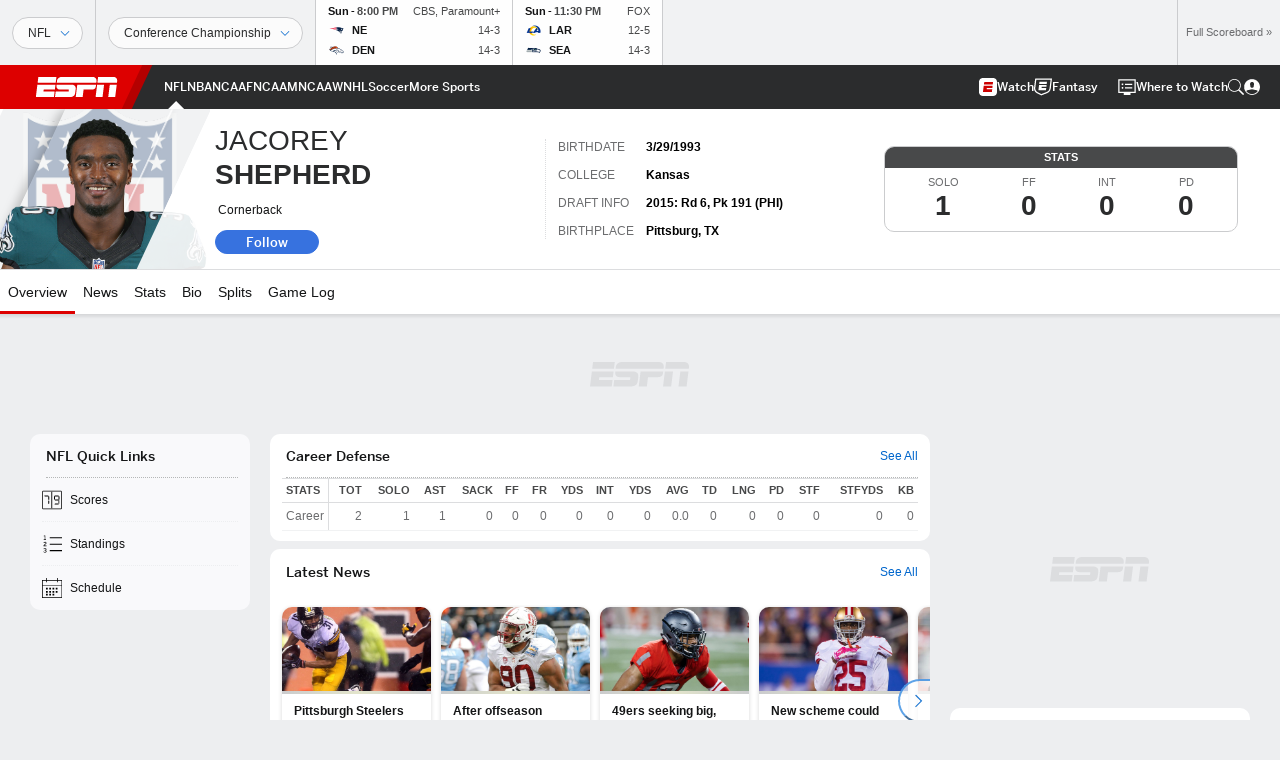

--- FILE ---
content_type: text/html; charset=utf-8
request_url: https://www.google.com/recaptcha/enterprise/anchor?ar=1&k=6LciB_gZAAAAAA_mwJ4G0XZ0BXWvLTt67V7YizXx&co=aHR0cHM6Ly9jZG4ucmVnaXN0ZXJkaXNuZXkuZ28uY29tOjQ0Mw..&hl=en&v=PoyoqOPhxBO7pBk68S4YbpHZ&size=invisible&anchor-ms=20000&execute-ms=30000&cb=kq1wyrelrrwr
body_size: 48888
content:
<!DOCTYPE HTML><html dir="ltr" lang="en"><head><meta http-equiv="Content-Type" content="text/html; charset=UTF-8">
<meta http-equiv="X-UA-Compatible" content="IE=edge">
<title>reCAPTCHA</title>
<style type="text/css">
/* cyrillic-ext */
@font-face {
  font-family: 'Roboto';
  font-style: normal;
  font-weight: 400;
  font-stretch: 100%;
  src: url(//fonts.gstatic.com/s/roboto/v48/KFO7CnqEu92Fr1ME7kSn66aGLdTylUAMa3GUBHMdazTgWw.woff2) format('woff2');
  unicode-range: U+0460-052F, U+1C80-1C8A, U+20B4, U+2DE0-2DFF, U+A640-A69F, U+FE2E-FE2F;
}
/* cyrillic */
@font-face {
  font-family: 'Roboto';
  font-style: normal;
  font-weight: 400;
  font-stretch: 100%;
  src: url(//fonts.gstatic.com/s/roboto/v48/KFO7CnqEu92Fr1ME7kSn66aGLdTylUAMa3iUBHMdazTgWw.woff2) format('woff2');
  unicode-range: U+0301, U+0400-045F, U+0490-0491, U+04B0-04B1, U+2116;
}
/* greek-ext */
@font-face {
  font-family: 'Roboto';
  font-style: normal;
  font-weight: 400;
  font-stretch: 100%;
  src: url(//fonts.gstatic.com/s/roboto/v48/KFO7CnqEu92Fr1ME7kSn66aGLdTylUAMa3CUBHMdazTgWw.woff2) format('woff2');
  unicode-range: U+1F00-1FFF;
}
/* greek */
@font-face {
  font-family: 'Roboto';
  font-style: normal;
  font-weight: 400;
  font-stretch: 100%;
  src: url(//fonts.gstatic.com/s/roboto/v48/KFO7CnqEu92Fr1ME7kSn66aGLdTylUAMa3-UBHMdazTgWw.woff2) format('woff2');
  unicode-range: U+0370-0377, U+037A-037F, U+0384-038A, U+038C, U+038E-03A1, U+03A3-03FF;
}
/* math */
@font-face {
  font-family: 'Roboto';
  font-style: normal;
  font-weight: 400;
  font-stretch: 100%;
  src: url(//fonts.gstatic.com/s/roboto/v48/KFO7CnqEu92Fr1ME7kSn66aGLdTylUAMawCUBHMdazTgWw.woff2) format('woff2');
  unicode-range: U+0302-0303, U+0305, U+0307-0308, U+0310, U+0312, U+0315, U+031A, U+0326-0327, U+032C, U+032F-0330, U+0332-0333, U+0338, U+033A, U+0346, U+034D, U+0391-03A1, U+03A3-03A9, U+03B1-03C9, U+03D1, U+03D5-03D6, U+03F0-03F1, U+03F4-03F5, U+2016-2017, U+2034-2038, U+203C, U+2040, U+2043, U+2047, U+2050, U+2057, U+205F, U+2070-2071, U+2074-208E, U+2090-209C, U+20D0-20DC, U+20E1, U+20E5-20EF, U+2100-2112, U+2114-2115, U+2117-2121, U+2123-214F, U+2190, U+2192, U+2194-21AE, U+21B0-21E5, U+21F1-21F2, U+21F4-2211, U+2213-2214, U+2216-22FF, U+2308-230B, U+2310, U+2319, U+231C-2321, U+2336-237A, U+237C, U+2395, U+239B-23B7, U+23D0, U+23DC-23E1, U+2474-2475, U+25AF, U+25B3, U+25B7, U+25BD, U+25C1, U+25CA, U+25CC, U+25FB, U+266D-266F, U+27C0-27FF, U+2900-2AFF, U+2B0E-2B11, U+2B30-2B4C, U+2BFE, U+3030, U+FF5B, U+FF5D, U+1D400-1D7FF, U+1EE00-1EEFF;
}
/* symbols */
@font-face {
  font-family: 'Roboto';
  font-style: normal;
  font-weight: 400;
  font-stretch: 100%;
  src: url(//fonts.gstatic.com/s/roboto/v48/KFO7CnqEu92Fr1ME7kSn66aGLdTylUAMaxKUBHMdazTgWw.woff2) format('woff2');
  unicode-range: U+0001-000C, U+000E-001F, U+007F-009F, U+20DD-20E0, U+20E2-20E4, U+2150-218F, U+2190, U+2192, U+2194-2199, U+21AF, U+21E6-21F0, U+21F3, U+2218-2219, U+2299, U+22C4-22C6, U+2300-243F, U+2440-244A, U+2460-24FF, U+25A0-27BF, U+2800-28FF, U+2921-2922, U+2981, U+29BF, U+29EB, U+2B00-2BFF, U+4DC0-4DFF, U+FFF9-FFFB, U+10140-1018E, U+10190-1019C, U+101A0, U+101D0-101FD, U+102E0-102FB, U+10E60-10E7E, U+1D2C0-1D2D3, U+1D2E0-1D37F, U+1F000-1F0FF, U+1F100-1F1AD, U+1F1E6-1F1FF, U+1F30D-1F30F, U+1F315, U+1F31C, U+1F31E, U+1F320-1F32C, U+1F336, U+1F378, U+1F37D, U+1F382, U+1F393-1F39F, U+1F3A7-1F3A8, U+1F3AC-1F3AF, U+1F3C2, U+1F3C4-1F3C6, U+1F3CA-1F3CE, U+1F3D4-1F3E0, U+1F3ED, U+1F3F1-1F3F3, U+1F3F5-1F3F7, U+1F408, U+1F415, U+1F41F, U+1F426, U+1F43F, U+1F441-1F442, U+1F444, U+1F446-1F449, U+1F44C-1F44E, U+1F453, U+1F46A, U+1F47D, U+1F4A3, U+1F4B0, U+1F4B3, U+1F4B9, U+1F4BB, U+1F4BF, U+1F4C8-1F4CB, U+1F4D6, U+1F4DA, U+1F4DF, U+1F4E3-1F4E6, U+1F4EA-1F4ED, U+1F4F7, U+1F4F9-1F4FB, U+1F4FD-1F4FE, U+1F503, U+1F507-1F50B, U+1F50D, U+1F512-1F513, U+1F53E-1F54A, U+1F54F-1F5FA, U+1F610, U+1F650-1F67F, U+1F687, U+1F68D, U+1F691, U+1F694, U+1F698, U+1F6AD, U+1F6B2, U+1F6B9-1F6BA, U+1F6BC, U+1F6C6-1F6CF, U+1F6D3-1F6D7, U+1F6E0-1F6EA, U+1F6F0-1F6F3, U+1F6F7-1F6FC, U+1F700-1F7FF, U+1F800-1F80B, U+1F810-1F847, U+1F850-1F859, U+1F860-1F887, U+1F890-1F8AD, U+1F8B0-1F8BB, U+1F8C0-1F8C1, U+1F900-1F90B, U+1F93B, U+1F946, U+1F984, U+1F996, U+1F9E9, U+1FA00-1FA6F, U+1FA70-1FA7C, U+1FA80-1FA89, U+1FA8F-1FAC6, U+1FACE-1FADC, U+1FADF-1FAE9, U+1FAF0-1FAF8, U+1FB00-1FBFF;
}
/* vietnamese */
@font-face {
  font-family: 'Roboto';
  font-style: normal;
  font-weight: 400;
  font-stretch: 100%;
  src: url(//fonts.gstatic.com/s/roboto/v48/KFO7CnqEu92Fr1ME7kSn66aGLdTylUAMa3OUBHMdazTgWw.woff2) format('woff2');
  unicode-range: U+0102-0103, U+0110-0111, U+0128-0129, U+0168-0169, U+01A0-01A1, U+01AF-01B0, U+0300-0301, U+0303-0304, U+0308-0309, U+0323, U+0329, U+1EA0-1EF9, U+20AB;
}
/* latin-ext */
@font-face {
  font-family: 'Roboto';
  font-style: normal;
  font-weight: 400;
  font-stretch: 100%;
  src: url(//fonts.gstatic.com/s/roboto/v48/KFO7CnqEu92Fr1ME7kSn66aGLdTylUAMa3KUBHMdazTgWw.woff2) format('woff2');
  unicode-range: U+0100-02BA, U+02BD-02C5, U+02C7-02CC, U+02CE-02D7, U+02DD-02FF, U+0304, U+0308, U+0329, U+1D00-1DBF, U+1E00-1E9F, U+1EF2-1EFF, U+2020, U+20A0-20AB, U+20AD-20C0, U+2113, U+2C60-2C7F, U+A720-A7FF;
}
/* latin */
@font-face {
  font-family: 'Roboto';
  font-style: normal;
  font-weight: 400;
  font-stretch: 100%;
  src: url(//fonts.gstatic.com/s/roboto/v48/KFO7CnqEu92Fr1ME7kSn66aGLdTylUAMa3yUBHMdazQ.woff2) format('woff2');
  unicode-range: U+0000-00FF, U+0131, U+0152-0153, U+02BB-02BC, U+02C6, U+02DA, U+02DC, U+0304, U+0308, U+0329, U+2000-206F, U+20AC, U+2122, U+2191, U+2193, U+2212, U+2215, U+FEFF, U+FFFD;
}
/* cyrillic-ext */
@font-face {
  font-family: 'Roboto';
  font-style: normal;
  font-weight: 500;
  font-stretch: 100%;
  src: url(//fonts.gstatic.com/s/roboto/v48/KFO7CnqEu92Fr1ME7kSn66aGLdTylUAMa3GUBHMdazTgWw.woff2) format('woff2');
  unicode-range: U+0460-052F, U+1C80-1C8A, U+20B4, U+2DE0-2DFF, U+A640-A69F, U+FE2E-FE2F;
}
/* cyrillic */
@font-face {
  font-family: 'Roboto';
  font-style: normal;
  font-weight: 500;
  font-stretch: 100%;
  src: url(//fonts.gstatic.com/s/roboto/v48/KFO7CnqEu92Fr1ME7kSn66aGLdTylUAMa3iUBHMdazTgWw.woff2) format('woff2');
  unicode-range: U+0301, U+0400-045F, U+0490-0491, U+04B0-04B1, U+2116;
}
/* greek-ext */
@font-face {
  font-family: 'Roboto';
  font-style: normal;
  font-weight: 500;
  font-stretch: 100%;
  src: url(//fonts.gstatic.com/s/roboto/v48/KFO7CnqEu92Fr1ME7kSn66aGLdTylUAMa3CUBHMdazTgWw.woff2) format('woff2');
  unicode-range: U+1F00-1FFF;
}
/* greek */
@font-face {
  font-family: 'Roboto';
  font-style: normal;
  font-weight: 500;
  font-stretch: 100%;
  src: url(//fonts.gstatic.com/s/roboto/v48/KFO7CnqEu92Fr1ME7kSn66aGLdTylUAMa3-UBHMdazTgWw.woff2) format('woff2');
  unicode-range: U+0370-0377, U+037A-037F, U+0384-038A, U+038C, U+038E-03A1, U+03A3-03FF;
}
/* math */
@font-face {
  font-family: 'Roboto';
  font-style: normal;
  font-weight: 500;
  font-stretch: 100%;
  src: url(//fonts.gstatic.com/s/roboto/v48/KFO7CnqEu92Fr1ME7kSn66aGLdTylUAMawCUBHMdazTgWw.woff2) format('woff2');
  unicode-range: U+0302-0303, U+0305, U+0307-0308, U+0310, U+0312, U+0315, U+031A, U+0326-0327, U+032C, U+032F-0330, U+0332-0333, U+0338, U+033A, U+0346, U+034D, U+0391-03A1, U+03A3-03A9, U+03B1-03C9, U+03D1, U+03D5-03D6, U+03F0-03F1, U+03F4-03F5, U+2016-2017, U+2034-2038, U+203C, U+2040, U+2043, U+2047, U+2050, U+2057, U+205F, U+2070-2071, U+2074-208E, U+2090-209C, U+20D0-20DC, U+20E1, U+20E5-20EF, U+2100-2112, U+2114-2115, U+2117-2121, U+2123-214F, U+2190, U+2192, U+2194-21AE, U+21B0-21E5, U+21F1-21F2, U+21F4-2211, U+2213-2214, U+2216-22FF, U+2308-230B, U+2310, U+2319, U+231C-2321, U+2336-237A, U+237C, U+2395, U+239B-23B7, U+23D0, U+23DC-23E1, U+2474-2475, U+25AF, U+25B3, U+25B7, U+25BD, U+25C1, U+25CA, U+25CC, U+25FB, U+266D-266F, U+27C0-27FF, U+2900-2AFF, U+2B0E-2B11, U+2B30-2B4C, U+2BFE, U+3030, U+FF5B, U+FF5D, U+1D400-1D7FF, U+1EE00-1EEFF;
}
/* symbols */
@font-face {
  font-family: 'Roboto';
  font-style: normal;
  font-weight: 500;
  font-stretch: 100%;
  src: url(//fonts.gstatic.com/s/roboto/v48/KFO7CnqEu92Fr1ME7kSn66aGLdTylUAMaxKUBHMdazTgWw.woff2) format('woff2');
  unicode-range: U+0001-000C, U+000E-001F, U+007F-009F, U+20DD-20E0, U+20E2-20E4, U+2150-218F, U+2190, U+2192, U+2194-2199, U+21AF, U+21E6-21F0, U+21F3, U+2218-2219, U+2299, U+22C4-22C6, U+2300-243F, U+2440-244A, U+2460-24FF, U+25A0-27BF, U+2800-28FF, U+2921-2922, U+2981, U+29BF, U+29EB, U+2B00-2BFF, U+4DC0-4DFF, U+FFF9-FFFB, U+10140-1018E, U+10190-1019C, U+101A0, U+101D0-101FD, U+102E0-102FB, U+10E60-10E7E, U+1D2C0-1D2D3, U+1D2E0-1D37F, U+1F000-1F0FF, U+1F100-1F1AD, U+1F1E6-1F1FF, U+1F30D-1F30F, U+1F315, U+1F31C, U+1F31E, U+1F320-1F32C, U+1F336, U+1F378, U+1F37D, U+1F382, U+1F393-1F39F, U+1F3A7-1F3A8, U+1F3AC-1F3AF, U+1F3C2, U+1F3C4-1F3C6, U+1F3CA-1F3CE, U+1F3D4-1F3E0, U+1F3ED, U+1F3F1-1F3F3, U+1F3F5-1F3F7, U+1F408, U+1F415, U+1F41F, U+1F426, U+1F43F, U+1F441-1F442, U+1F444, U+1F446-1F449, U+1F44C-1F44E, U+1F453, U+1F46A, U+1F47D, U+1F4A3, U+1F4B0, U+1F4B3, U+1F4B9, U+1F4BB, U+1F4BF, U+1F4C8-1F4CB, U+1F4D6, U+1F4DA, U+1F4DF, U+1F4E3-1F4E6, U+1F4EA-1F4ED, U+1F4F7, U+1F4F9-1F4FB, U+1F4FD-1F4FE, U+1F503, U+1F507-1F50B, U+1F50D, U+1F512-1F513, U+1F53E-1F54A, U+1F54F-1F5FA, U+1F610, U+1F650-1F67F, U+1F687, U+1F68D, U+1F691, U+1F694, U+1F698, U+1F6AD, U+1F6B2, U+1F6B9-1F6BA, U+1F6BC, U+1F6C6-1F6CF, U+1F6D3-1F6D7, U+1F6E0-1F6EA, U+1F6F0-1F6F3, U+1F6F7-1F6FC, U+1F700-1F7FF, U+1F800-1F80B, U+1F810-1F847, U+1F850-1F859, U+1F860-1F887, U+1F890-1F8AD, U+1F8B0-1F8BB, U+1F8C0-1F8C1, U+1F900-1F90B, U+1F93B, U+1F946, U+1F984, U+1F996, U+1F9E9, U+1FA00-1FA6F, U+1FA70-1FA7C, U+1FA80-1FA89, U+1FA8F-1FAC6, U+1FACE-1FADC, U+1FADF-1FAE9, U+1FAF0-1FAF8, U+1FB00-1FBFF;
}
/* vietnamese */
@font-face {
  font-family: 'Roboto';
  font-style: normal;
  font-weight: 500;
  font-stretch: 100%;
  src: url(//fonts.gstatic.com/s/roboto/v48/KFO7CnqEu92Fr1ME7kSn66aGLdTylUAMa3OUBHMdazTgWw.woff2) format('woff2');
  unicode-range: U+0102-0103, U+0110-0111, U+0128-0129, U+0168-0169, U+01A0-01A1, U+01AF-01B0, U+0300-0301, U+0303-0304, U+0308-0309, U+0323, U+0329, U+1EA0-1EF9, U+20AB;
}
/* latin-ext */
@font-face {
  font-family: 'Roboto';
  font-style: normal;
  font-weight: 500;
  font-stretch: 100%;
  src: url(//fonts.gstatic.com/s/roboto/v48/KFO7CnqEu92Fr1ME7kSn66aGLdTylUAMa3KUBHMdazTgWw.woff2) format('woff2');
  unicode-range: U+0100-02BA, U+02BD-02C5, U+02C7-02CC, U+02CE-02D7, U+02DD-02FF, U+0304, U+0308, U+0329, U+1D00-1DBF, U+1E00-1E9F, U+1EF2-1EFF, U+2020, U+20A0-20AB, U+20AD-20C0, U+2113, U+2C60-2C7F, U+A720-A7FF;
}
/* latin */
@font-face {
  font-family: 'Roboto';
  font-style: normal;
  font-weight: 500;
  font-stretch: 100%;
  src: url(//fonts.gstatic.com/s/roboto/v48/KFO7CnqEu92Fr1ME7kSn66aGLdTylUAMa3yUBHMdazQ.woff2) format('woff2');
  unicode-range: U+0000-00FF, U+0131, U+0152-0153, U+02BB-02BC, U+02C6, U+02DA, U+02DC, U+0304, U+0308, U+0329, U+2000-206F, U+20AC, U+2122, U+2191, U+2193, U+2212, U+2215, U+FEFF, U+FFFD;
}
/* cyrillic-ext */
@font-face {
  font-family: 'Roboto';
  font-style: normal;
  font-weight: 900;
  font-stretch: 100%;
  src: url(//fonts.gstatic.com/s/roboto/v48/KFO7CnqEu92Fr1ME7kSn66aGLdTylUAMa3GUBHMdazTgWw.woff2) format('woff2');
  unicode-range: U+0460-052F, U+1C80-1C8A, U+20B4, U+2DE0-2DFF, U+A640-A69F, U+FE2E-FE2F;
}
/* cyrillic */
@font-face {
  font-family: 'Roboto';
  font-style: normal;
  font-weight: 900;
  font-stretch: 100%;
  src: url(//fonts.gstatic.com/s/roboto/v48/KFO7CnqEu92Fr1ME7kSn66aGLdTylUAMa3iUBHMdazTgWw.woff2) format('woff2');
  unicode-range: U+0301, U+0400-045F, U+0490-0491, U+04B0-04B1, U+2116;
}
/* greek-ext */
@font-face {
  font-family: 'Roboto';
  font-style: normal;
  font-weight: 900;
  font-stretch: 100%;
  src: url(//fonts.gstatic.com/s/roboto/v48/KFO7CnqEu92Fr1ME7kSn66aGLdTylUAMa3CUBHMdazTgWw.woff2) format('woff2');
  unicode-range: U+1F00-1FFF;
}
/* greek */
@font-face {
  font-family: 'Roboto';
  font-style: normal;
  font-weight: 900;
  font-stretch: 100%;
  src: url(//fonts.gstatic.com/s/roboto/v48/KFO7CnqEu92Fr1ME7kSn66aGLdTylUAMa3-UBHMdazTgWw.woff2) format('woff2');
  unicode-range: U+0370-0377, U+037A-037F, U+0384-038A, U+038C, U+038E-03A1, U+03A3-03FF;
}
/* math */
@font-face {
  font-family: 'Roboto';
  font-style: normal;
  font-weight: 900;
  font-stretch: 100%;
  src: url(//fonts.gstatic.com/s/roboto/v48/KFO7CnqEu92Fr1ME7kSn66aGLdTylUAMawCUBHMdazTgWw.woff2) format('woff2');
  unicode-range: U+0302-0303, U+0305, U+0307-0308, U+0310, U+0312, U+0315, U+031A, U+0326-0327, U+032C, U+032F-0330, U+0332-0333, U+0338, U+033A, U+0346, U+034D, U+0391-03A1, U+03A3-03A9, U+03B1-03C9, U+03D1, U+03D5-03D6, U+03F0-03F1, U+03F4-03F5, U+2016-2017, U+2034-2038, U+203C, U+2040, U+2043, U+2047, U+2050, U+2057, U+205F, U+2070-2071, U+2074-208E, U+2090-209C, U+20D0-20DC, U+20E1, U+20E5-20EF, U+2100-2112, U+2114-2115, U+2117-2121, U+2123-214F, U+2190, U+2192, U+2194-21AE, U+21B0-21E5, U+21F1-21F2, U+21F4-2211, U+2213-2214, U+2216-22FF, U+2308-230B, U+2310, U+2319, U+231C-2321, U+2336-237A, U+237C, U+2395, U+239B-23B7, U+23D0, U+23DC-23E1, U+2474-2475, U+25AF, U+25B3, U+25B7, U+25BD, U+25C1, U+25CA, U+25CC, U+25FB, U+266D-266F, U+27C0-27FF, U+2900-2AFF, U+2B0E-2B11, U+2B30-2B4C, U+2BFE, U+3030, U+FF5B, U+FF5D, U+1D400-1D7FF, U+1EE00-1EEFF;
}
/* symbols */
@font-face {
  font-family: 'Roboto';
  font-style: normal;
  font-weight: 900;
  font-stretch: 100%;
  src: url(//fonts.gstatic.com/s/roboto/v48/KFO7CnqEu92Fr1ME7kSn66aGLdTylUAMaxKUBHMdazTgWw.woff2) format('woff2');
  unicode-range: U+0001-000C, U+000E-001F, U+007F-009F, U+20DD-20E0, U+20E2-20E4, U+2150-218F, U+2190, U+2192, U+2194-2199, U+21AF, U+21E6-21F0, U+21F3, U+2218-2219, U+2299, U+22C4-22C6, U+2300-243F, U+2440-244A, U+2460-24FF, U+25A0-27BF, U+2800-28FF, U+2921-2922, U+2981, U+29BF, U+29EB, U+2B00-2BFF, U+4DC0-4DFF, U+FFF9-FFFB, U+10140-1018E, U+10190-1019C, U+101A0, U+101D0-101FD, U+102E0-102FB, U+10E60-10E7E, U+1D2C0-1D2D3, U+1D2E0-1D37F, U+1F000-1F0FF, U+1F100-1F1AD, U+1F1E6-1F1FF, U+1F30D-1F30F, U+1F315, U+1F31C, U+1F31E, U+1F320-1F32C, U+1F336, U+1F378, U+1F37D, U+1F382, U+1F393-1F39F, U+1F3A7-1F3A8, U+1F3AC-1F3AF, U+1F3C2, U+1F3C4-1F3C6, U+1F3CA-1F3CE, U+1F3D4-1F3E0, U+1F3ED, U+1F3F1-1F3F3, U+1F3F5-1F3F7, U+1F408, U+1F415, U+1F41F, U+1F426, U+1F43F, U+1F441-1F442, U+1F444, U+1F446-1F449, U+1F44C-1F44E, U+1F453, U+1F46A, U+1F47D, U+1F4A3, U+1F4B0, U+1F4B3, U+1F4B9, U+1F4BB, U+1F4BF, U+1F4C8-1F4CB, U+1F4D6, U+1F4DA, U+1F4DF, U+1F4E3-1F4E6, U+1F4EA-1F4ED, U+1F4F7, U+1F4F9-1F4FB, U+1F4FD-1F4FE, U+1F503, U+1F507-1F50B, U+1F50D, U+1F512-1F513, U+1F53E-1F54A, U+1F54F-1F5FA, U+1F610, U+1F650-1F67F, U+1F687, U+1F68D, U+1F691, U+1F694, U+1F698, U+1F6AD, U+1F6B2, U+1F6B9-1F6BA, U+1F6BC, U+1F6C6-1F6CF, U+1F6D3-1F6D7, U+1F6E0-1F6EA, U+1F6F0-1F6F3, U+1F6F7-1F6FC, U+1F700-1F7FF, U+1F800-1F80B, U+1F810-1F847, U+1F850-1F859, U+1F860-1F887, U+1F890-1F8AD, U+1F8B0-1F8BB, U+1F8C0-1F8C1, U+1F900-1F90B, U+1F93B, U+1F946, U+1F984, U+1F996, U+1F9E9, U+1FA00-1FA6F, U+1FA70-1FA7C, U+1FA80-1FA89, U+1FA8F-1FAC6, U+1FACE-1FADC, U+1FADF-1FAE9, U+1FAF0-1FAF8, U+1FB00-1FBFF;
}
/* vietnamese */
@font-face {
  font-family: 'Roboto';
  font-style: normal;
  font-weight: 900;
  font-stretch: 100%;
  src: url(//fonts.gstatic.com/s/roboto/v48/KFO7CnqEu92Fr1ME7kSn66aGLdTylUAMa3OUBHMdazTgWw.woff2) format('woff2');
  unicode-range: U+0102-0103, U+0110-0111, U+0128-0129, U+0168-0169, U+01A0-01A1, U+01AF-01B0, U+0300-0301, U+0303-0304, U+0308-0309, U+0323, U+0329, U+1EA0-1EF9, U+20AB;
}
/* latin-ext */
@font-face {
  font-family: 'Roboto';
  font-style: normal;
  font-weight: 900;
  font-stretch: 100%;
  src: url(//fonts.gstatic.com/s/roboto/v48/KFO7CnqEu92Fr1ME7kSn66aGLdTylUAMa3KUBHMdazTgWw.woff2) format('woff2');
  unicode-range: U+0100-02BA, U+02BD-02C5, U+02C7-02CC, U+02CE-02D7, U+02DD-02FF, U+0304, U+0308, U+0329, U+1D00-1DBF, U+1E00-1E9F, U+1EF2-1EFF, U+2020, U+20A0-20AB, U+20AD-20C0, U+2113, U+2C60-2C7F, U+A720-A7FF;
}
/* latin */
@font-face {
  font-family: 'Roboto';
  font-style: normal;
  font-weight: 900;
  font-stretch: 100%;
  src: url(//fonts.gstatic.com/s/roboto/v48/KFO7CnqEu92Fr1ME7kSn66aGLdTylUAMa3yUBHMdazQ.woff2) format('woff2');
  unicode-range: U+0000-00FF, U+0131, U+0152-0153, U+02BB-02BC, U+02C6, U+02DA, U+02DC, U+0304, U+0308, U+0329, U+2000-206F, U+20AC, U+2122, U+2191, U+2193, U+2212, U+2215, U+FEFF, U+FFFD;
}

</style>
<link rel="stylesheet" type="text/css" href="https://www.gstatic.com/recaptcha/releases/PoyoqOPhxBO7pBk68S4YbpHZ/styles__ltr.css">
<script nonce="pkiRDL_Ff5pwv5nMufcuNQ" type="text/javascript">window['__recaptcha_api'] = 'https://www.google.com/recaptcha/enterprise/';</script>
<script type="text/javascript" src="https://www.gstatic.com/recaptcha/releases/PoyoqOPhxBO7pBk68S4YbpHZ/recaptcha__en.js" nonce="pkiRDL_Ff5pwv5nMufcuNQ">
      
    </script></head>
<body><div id="rc-anchor-alert" class="rc-anchor-alert"></div>
<input type="hidden" id="recaptcha-token" value="[base64]">
<script type="text/javascript" nonce="pkiRDL_Ff5pwv5nMufcuNQ">
      recaptcha.anchor.Main.init("[\x22ainput\x22,[\x22bgdata\x22,\x22\x22,\[base64]/[base64]/[base64]/[base64]/[base64]/UltsKytdPUU6KEU8MjA0OD9SW2wrK109RT4+NnwxOTI6KChFJjY0NTEyKT09NTUyOTYmJk0rMTxjLmxlbmd0aCYmKGMuY2hhckNvZGVBdChNKzEpJjY0NTEyKT09NTYzMjA/[base64]/[base64]/[base64]/[base64]/[base64]/[base64]/[base64]\x22,\[base64]\\u003d\x22,\[base64]/DgGcyw4vCvnQkw6jDtydTwrMGw6jCiyzDumh/CcKKwrp9HsOoDsKCNMKVwrgVw5rCrhrCg8OtDEQbKzXDgUjCgT5kwoxuV8OjJ2JlY8O6wqfCmm57wrB2wrfCuStQw7TDi0ILchXCnMOJwowwTcOGw47CtcO6wqhfGm/[base64]/ChwFAOmHDosKMwpLDmHbDosOVPBnDk8OCPW5Rw4V0w5TDocKcSXjCssOnFiseUcKdBRPDkCTDgsO0H1rCpi06PMKRwr3CiMKaXsOSw4/CjAZTwrNiwo13HSjCssO5I8KOwotNMEdOLztbGMKdCAJTTC/DnBNJEjdvwpTCvSXCtsKAw5zDu8OKw44NAB/ClsKSw7sTWjPDrMONQhl5wrQYdFpVKsO5w7PDn8KXw5F9w40zTR7CmEBcJMKow7NURcKWw6QQwohLcMKewow9DQ81w7t+ZsKuw5p6wp/CqcK8PF7Cr8K0Wisfw6ciw617STPCvMOkIEPDuT4GCDw/UhIYwoZWWjTDjznDqcKhNwJ3BMKVPMKSwrVeShbDgFHCumI/w54FUHLDr8OFwoTDrg/DhcOKccOYw4c9GhlVKh3DrD1CwrfDgMOEGzfDs8K1LARcF8OAw7HDjMKYw6/[base64]/woTDisKiVh4XeVQSFUczwoAEYR9tLlEADMKVG8O7bi/[base64]/[base64]/R1/DuDRYwqjCr8K1cMOaXcOFw7DDqAPCol9hw6DDvsKIPmnDugYSBivCqXlQKzh0HFPClXAPwoVPwrRaV098w7BwCsK1JMOTcsOUw6zCmMOrwrLDuWvDng4yw4UKwqJAISPCqQ/DuVV/[base64]/CvcKgGQvCnsKIfm3DlA4sw6sebsKVYsOqPcKXwqAMw4LCvXddw60kw6crw7wRwq5rdsKcIXF4wq9GwqZ8MgTCp8OBw43CqRYtw6pufsOSw6rDi8KGdAhfw6fCh1XCiA/DjMKjSQ84wo/CgVYcw7rClw19UWzDmMO/wrw5wr7CocO0wpAIwqAUJMOXw7DCqWDCscOUwp/CjcKpwpBUw4shJTHDsAZPwrZMw69qCQDCkQYhI8OebiwZfgnDvsOawprClHHCkMOVw5VnNsKBCsKZwqUhw5jDhcKCQcKpw6s+w5www65rSnTDmBlMwrEkw7E5w6zDr8K9cMK/wpnDshF+w4tkWcKhcUXDi05Rw7UuexlUw6PDt1UWdMO6bsKKYsK4UsOWQWjCkyDDrcOrNsKMISvCr0vDm8K2DMOsw7lJAMK/UsKSw7nCl8ODwotVT8ORwqHDrw3Ch8O8w6PDucOjPlYdYwDDs27Dry9JK8KpFhHDhMKZw7IdGj8AwofCisKFVxTDo1Bzw6XCqBJuMMKQZsOAw7ZmwqN7blUwwqfCoXrChMK6CkQBfz0ue2XCpsOFUSLDnCzChEFjGsOww5bCnsKnBh9/wrsQwqbDtCk/eVnDqQtGwrF3wrhPTmMHG8Ohwq/CrcK3wpxmw4HDtsKqAj3CscO/[base64]/CjirDpMOwCMOvfsKfbMOQwqnCglY3woUfw6PDo3DCmsOYEcOyw47DlMO1w4MDwq1fw4YYFTbCocKtPMKAFsKRZX/DgEHCuMKRw4vCrFcfwo5/w4bDpMOjwrFywoTCksK5c8KhccKgE8KFYzfDuVV7woTDkW1VWwTCqsOoRE9APsOnAMKNw6pxb17Dv8KPfMO1XDTDhVvCrsKZw4zDoTsiw6Yxw4JFw5vDuXDCj8KbAE08wqwmw7/DjcODw6zDl8O+wrdxwrPDrsKQw6vDjMK0wpPDmhvDjVBwJyoTw7LDh8KBw5FBVkY8UxjDjgE0IcOhwoY/[base64]/CnC7DmV0DKsOZcsOTTcOwwqzDmMOcUR/[base64]/DlMOPR13CpMK1w7JFMsKXcMOHwoJSw7xDecOaw4s7HB1KQTVpKnXCkMKxSMKsFkfDqsKAB8KtZEQvwrLCpsO+R8O8diPDqMOcw7gWCMK+w7Rfw54+dxg3LMOGIEbCuUbCmsO3AsK1Bh/CvMO+woI5woY/[base64]/CuVDDnUUpKsKODm7Cn1otwp4SNBvDlAnCgQjClEfDh8Kfw4TDmcODw5PCrCbDlS7Dk8OJwrdyBMKaw6Uvw7fCjUVDwoJ3A2vDtXTCgsOUwoJ0SDvCqHTDvcOHRHTDpgstPXN/[base64]/DjsOmwovCkMKXeVFPcsKUbWJQwqPDmsK1wobCqsKZLcOAOypQbSgnbGVcUcOTRsKMwqHCssKHwqAEw7rCnsO7w6NXSMO8QcOteMOzw5YEw4/Dl8OswprDisK/wrQPMBDCvXjDhcOOdUjCusK1w43DrDnDpm/Dh8KbwoU9BcKgXMObw7/CnHHCsCBmwpnDu8KKTsOuw7jDpMO0w5JDMsKpw7rDv8OWKcKGwpR6b8KJNCPDqMKgw5HCvQkHw6fDhMOVfwHDk3XDusOIw5VBwpk/CsKHwo1IRMOWahPCtsKKMi7CmjLDrihPX8OkaXjDjVLDtG/Ci3vCuk7CjGo+bMKMTsKDwojDhsKvwqbDvwbDg2rCvU/Cg8Omw6coGijDg2DCrBTClMKMNMKyw4VmwosxdsKfcitfw4xZTWQLw7DCjMO6KcKSVwPDq3DCr8OpwoXCuxNowq/[base64]/[base64]/wrHDjGUrN8KYw53Ch8Kawr7ClSEdw6jDgHJIw70yw6Z8wqnCvMOfwqhwbcK0Fg8KWi/[base64]/wpA+wrksTsOjwr7Dj8KZwpd+wppaw5zDu0jCmhdnGyzCr8OuwoLCmMOAb8KbwrzDniXDlMO7fcKCAnd7w4jCqcOdHnMjKcK+fDY+wpd4wrwLwrAJScO2MQ/CrcK9w5A/ZMKOQj9cw78EwoDDvAVDbsKjFlLCisOeB1LCpcKTGkJWw6IWw4BFIMOrw5jCn8K0O8OFXXQNw4zDnMKCw4MjFcOXwpYbw7rCswJ1UMKAfijDrsO/LC/DjXHCjgHCisKfwoLCisKNJBXCiMOQBQccwpQgFAx0w7wcUGbCj0HDiBMHDsO7aMKhw4XDmXvDl8OTw67Dr0LCq1fDkl/CncKZw450w74yX18dDMKJwpbCvQnCoMOTwonChylMN2d2ZxXDgEUGw7DDnCoxwqVLKV3DmMKAw6bDmsOoeXvCuj3Cl8KLEcOCBGQwwpTDnsOTwofDr0A+GsOXK8O6wpvDnk7Coj3Cr0nCuzjCjylEU8KebEglMhhuw45aQsORw6kEVMKgdTUzdWvDpT/CisKgHBjCshMGOsK0MjLDqMODLm7DtMOWVcOyCwckw4zDgcOyYRTCvcO0amHDkEQ8wrgRwqpxwpw9woE0wqIASHzDs3zDp8OWDzwVPDzCvcK3wq8tOlzCqcK7ZQLCsGrDnMKQKsKNfcKrGsOew7ZJwqDComnCjA7DhQchw6/[base64]/[base64]/Ciz4kJcOCA1UfwoMTU8KfAMK6w6LCnBgRwoMUw5TDmEDDjW3DksOEHUbDkmPCjUZWwqALWy3CiMK/wqgqUsOlwqLDi2rCkHPCnhNbQcOLNsOBVcOUQQ4VBj9kwqwvwo7DhDwpFcO+wprDgsKIwoAwesOAasKJw4M0w7NlCcKLwozDrgvDuxjClcOYLifCmMKPHcKRwofChE0yEVXDtA7CjMKQw4lgBsKIKsK4wq5/[base64]/Cp19Kw7nDpcK8w4jCp8OSa8O+X3XCrMKUwpjCrsO2w7NiwoLCrnkpXkkuw7zDoMK3IgQZGcKnw78baUfCtsOdKWHCsk5nwpEywpVIw49IRhE6wrzDs8K6X2DCoB4fw7zCpRdtDcKywqPCo8Oyw6c+woEpD8OFcyjCpBjDjBQ/A8KPwrQww6vDmilSw7dtS8KJw4rCoMKNVXXDiV9jwrzDq2lvwqppRFXDjnfCk8OIw7/CrXvCnB7DuANcUsKGwonCiMK3w7fCmS0Ew4fDocO0WDTCm8Okw4rCt8OUbjQgwqTCryE4FHwSw5bDocOVwpPCvFoUL3XDi0TDhMKTG8OfQUR+wqnDj8KbFcOUwrdIw6tFw5XCtlXClk8rOgzDsMKIZMO2w7Ajw5TDjVjDlUFTw6LCgH/CtsO2IF10NjJGa3DDjWB3wrfDimjCqcOnw7TDqxzDicO2f8KDwofCh8OKZsOvKj3DlSUtecOcf0LDtMOYF8KCCsKFw47Cg8KVw44rwpnCoVDCmzFzYlRBcGTDkEbDvMKJA8OOw6PDlMKDwrvClsOPwpVef2c/FzIQQF8jbcOJwoHCgQnCnVQmw6Zqw4bDhMKqw7UYw6bCqMOWXCYgw6wlR8K0WDvDmMOlCcK7e20Ww7jDgT/DusKgVWsuHsOLwq7DqBsOwrnDm8O+w5pmw73CugNnLsKyUcKbKm/Dj8OwekpewrMlcMOsXVrDuXUrwoQ8wrA8w5JzbDnCmhjCpUrDrSjDumrDjMONFj4vdzskwqrDs2csw4fCkMODw7YUwrDDvsO9XHgEwqhEw6BOOsKhf37Ch0vDu8OifWtqN3TDoMKBfRrCnH0+w5EHw6FGBAc7Y2/CmMKXI2DCt8OgFMKGTcOgw7VgXcK5DAUZwpTCsnjDnFwRw59LShtTw6puwoXDul7DtS18IA9wwr/Di8OUw6s/[base64]/DmWcCw7DCqcOZwqNvw5RfdcOawpPCtQXCg8KUwrbCjsOeRMKacSjDhlTCnzzDjMOZwrrCrcO5w591wqQ0wq/DiE/CosOQwqPChFLDgsKUJEEnwpYVw4dbWMK5wqNPIsKVw7LDkAfDk33DrgAnw5c3wovDrRLDnsK5f8OSwozDi8KJw7ZKFxrDglF5woB0wrNdwop2w71qKcKyPRDCssOcw57DrMKlSkRWwrRSSBlzw6fDg3/[base64]/wqIZTDrCrMKcwo7DoMO+WcK+w6EWw4tmLQhUFw9Jw4DCh8OrRkBtN8Oww5zCtsOswrohwqXCplwpEcKIw4V/AzHCnsKRw4fDolvDuQ3Dg8Kpw7V/[base64]/Cv11twqJuCwfCt8OFTcO3wpAaw4bDtzt+w55Cw6nDq0XDsD/DmMKywpRbfMO2OcKJBRPCqcKWdcOuw55sw5bCiBBwwq1ZKWnDsxV7w4IMBxZfYnjCssK1woXDtMOecAlowpzCtBAGS8OwLhhbw5h4wqrCkF/DpFnDr0zCp8OowpgKw5NzwobDk8OuR8KNJyPCvcKdw7UjwoZDwqRlwr4WwpcZwrBhwod+a2AEw4IMWTYkUTrDsjg5w5zCisKJw77ChsODaMKFH8Ktw6Z1wp0+V2bChGUeMi8SwqjDrggcw4DDocKww6FsZCFHwrLCgcKzVnrCmsKeH8K/KyTDrEwZJDXCnMKrakFmccKyNU3DnMKoJMOTTQ7DtzVKw7TDmsO/JcOrw43DuQDCtcO3FFXDkRFqwqNYwopawqtzdsKIL0MNFBoHw4cOBm/DssOaZ8O0wqbDgcKtwpILA3bCkRvDugJSIQDDpcOea8KcwqFjDcKSL8KVGMK6wpEQCnorT0DDkMKxwqppwp7Cj8OLw58fwrttwpleOsOhwpA2H8KVwpMZXFnCrgFGAmvChh/Cv1l+w4vChE3Du8K+w5/DgWYyb8O3ZSkHLcOLH8O/w5TDlMOFw5Zzw7vCjsOOC2/DmE0YwpvDr2skT8O8wqMFwqzCvy3Dnn9LLmQKw57DnMORw7x3wrg4wovDo8K1GnbCssK8wqNmwr4qE8O8cgzCuMKmwpjCqcORwqvDgUkkw4DDqAcVwoURWjzCocOSKjIcbiEnZMOwS8OjLlxwJMK7w7nDumZowqYnHlHDqmtewrzCinbDncKdMhl8w6/[base64]/[base64]/w7JZcwbDhFXDicOHDCjDs8O0wrjCnBTDpBQJeA0eX2/[base64]/DjyZLVnvDsMKDw6o6wp0qHhMWw63Ds8KKCsKXVzvCssOLw7PCr8KUw4nDvsKiwp/CjyjDssKVwrsHw7/[base64]/[base64]/DssOZAk3DvcKcYjHCtsO9QQTDu8KaYWHDgkcoLcOrd8KfwpHCk8OewqPCtE/ChsK+woBTXcOowohpw6bCtXXCqBzDrsKzARTCnCXCl8OvAEnDrsOiw5HCn0tiDsOvZQHDpMKna8O0J8KZw78ew4JwwoLCt8KdwrXClsKzwq4Ew4nCtcKowpzDuDXDoVhyMQVMcmtTw4teeMOUwoB4wrrDr0UOSVDCsksWw5Udwo5Bw4TDnSnCi186w6jDtUMMwpvDh3/DjjZPwpN1w4w6w4IrPGzClcKjVsOcwrjCjsKYwppZwokRYCgvDjBQRQzCqwMhIsOWw5zCiCUZNzzCqyIcTsKEw7zDosKENsKWw6xSwqt/wqXCq0Flw4ZYejdCD3pOasOwV8OKwohCw7rDmMKtwop5N8KMwpgdIcOcwpoMGwARw6tQw7/[base64]/[base64]/[base64]/[base64]/[base64]/DhsKIwqTCgsODHMOVwrcdAsK3w6pIwr9GE8KyGQHDi10pwqbDhMKOw7bDkU7Cq23Cui5rMcOuWcKECDTDtcONw5NJw7EjHR7CoznDucKKw6/CqcKIwozDvcKZw6DCv2rCl2FfGgHChgBRw4zDlsKqBn8+Ngxsw5rCj8OHw4ZufsO1QcK1MUYZw57CtsONw5vCocKPemvCn8O3wpsow6HDqR1tL8KSwrYxIh3Cq8K1FcOzFArCnHUjW0hJZ8OEa8KgwqEDVMOfwpbCgj0/[base64]/CmsKqw5DChcK4UlzDj8K/YRNVMcKECMO/CCnClMOWwqpnw5LDpsKVwoHDl0p6ZsOcQMOjwpTCgcO+Ox/CvUBuw5HCpsOhwqzDgcKdw5QBw7scw6fDhcOMw7LDnMKOJcKqQA7Ci8KYEMKvZHXDmcO6MnbCiMOjYU/CgcKnRsOCaMKLwrgAw7YIwp9vwrbDhx3CnsOOBsKQwq/[base64]/Dk8OSw6cMw5IVw4UWfsKDw7RsIlvDjDxcwpA0w7bChMODGSM0VcKWGiXDk0LCmAdnLjYZwoFgwo/ChATDkhfDlF1Wwo/CnUvDpkZzwr4KwpvCpQnDk8KLw68hAhYbKMK8w4rCqsORw4vClsOZwobDpFcrbsOBw6N/w5HDnMKvIVZkwofDomYYT8K8w5bCuMOAA8OfwqAsK8OMFMKfamh+wpQhGsO+w7jDkAjCusOiaRYucBY1w7DCpRB7wrHDrSILVsKUwo8lQMOMw4TDjXTDjsOfwqzDh2NqKCTDh8KdMEHDp0N1BGDDqMOWwo/Dh8OrwpfCgB3CgMKHDj3CnsKRw5A6w67DuWxPw6IBOcKPSMK8w7bDjsK8YV9PwqvDnUw0Xz84TcODw4VBR8KKwqjCoXrDuAk2VcKVGQXClcOzwpbDtMKbw7rDpAFweQZoYTlmXMKew5JfBlzCjsKER8KtYzvDiTLCmCXDjcOYw5DCuzTDn8K/w6DCjMOaNcKSYMO1GlbCkUwWQcKaw6LDrsKCwpHDnMKFw5V/woluw53Cj8KdeMKMwrfCsxXCosKuVXjDscOYwpgzFg7CuMKkBsO5L8KDw6LDpcKDWhfCvX7CmsKFw4kJwr9Fw7dCXGslBhlSwpbCvB/DtxlKTi4Kw6Qre0oBJMO6NVMOw7MMMjsAw6wNT8KebMKqRzzCjE/Ci8KSw7/DmW/Cu8OhHx4pA0vCusKVw5LDkMKMbcOJeMOSw4zDrWvCvMKcRmXCqsK6HcOdwozDmMOfbF/ChzfDkyLDucO6fcO5csONccOxwpE3N8OSwrjCjsOtenTCtzIrw7TCoVEMw5Fqw7nCssODw6QJKMO5w4PDnELDq1DDgMKnBH5Xf8Ofw53Ds8KWN2oXw4/Cj8OPwq1nNcKiw5/DvVJZw5/[base64]/DqcKtJHzCoHDDjMOJUsKaw6TCs3YvwpLCqcO1w5/DsMKMwp/[base64]/dQ7DpcO/wrUYFQBIw7/DmQRxwqfDkMKpMsOQw7UlwoVVw6FjwrNuw4bDr2PChg7DvwnDuhXCgjBLP8OfJ8KqbWLDthLCjR0yKsOJwo7Dh8KfwqENQMK2WMOWwr/[base64]/DncOuwoPCn27CiToOTg95w78TF28RwrLCncKSwoQcw7V+wqjDj8KUwq4Aw6szwrzDkTvCnzzCjMKswrPDpSPCsjTDncO9wrMnwoBLwr0AMcOywr/[base64]/[base64]/wrHDkGwQXsKlw7Fbwqo8w7FHwr8oK0nDkhbDisKDJMOAw5otUcKywqLCpMOYwqk3woYpS25LwrnCpcOhAhgeazPCgMK7w6w7w4FvU0UGwq/[base64]/DnRLCr2JeKcK+YHDDn04zw6NWw44gw5fDhktOwqdwwqTDlcKow5hFwoPDo8KWHiwtLMKpdcKZPcKNwpvDg1vCuSnChj4dwqzCpHXDm0xPV8KFw6LCncK+w6PCnMO1w57ChMOFdsKvw7fDjl7Dhm3DtsOwasKdLMKCBA5pw6bDpkLDgsOwDMOJQsKePysEBsO+H8OyXC/Dth0fbsKQw6nDrcOUw5jCv2ACw4V2w5o5w50Aw6DDlCvCgwALw4bDrD3CrcOIbzoAw4sGw441wqtXJcKPwrMzP8KMwqjCm8K3RcKqdTZGw6/ClMKDMSRrDlPDv8Kuw4jDhALDmyzCrMKeMBXDsMOOw7jCrjoUbsO4wpcjVC4IcMO/woTCkRzDq0cywolVOMK7QiVUw7/DvcOUakYGQAbDgsKKD3TCpSnCgMKTQsOaQmkTwoRLVMKgw7rCs3VOMsOkacK/[base64]/Fx7DrxTCqlAyaQPCosKgb8KTFMO0w7vDigTDqDd4w7/DnW/[base64]/DisOiwpYwT3rDiihHwqsMFMKgbGtODsKswo91HsO5wrvCoMOmCXLChMO5w4/CmBDDqMKgw7fDmsOrwogww64hQh0QwrHColRlL8Oiw4HDjMOsTMOuwoXCk8KZw5ZQFlpcEcKiH8OCwoMZPsO+PcOJOMOTw4zDt0XCp3LDoMOOwpDCs8KowphRU8Odwo/DlVQiAyjCizsZw7A2wop6wonCjVbClMOew4PDvg9swqTCpMO8FSHCkMOuw4lawqzCiQh1w5ZLwqsPw6lfw5fDq8Oea8OFwpEcwphfAsKUAcOXVS/DmU7Dg8OxUsKlccKqwrFyw41sGcOPw6c7wplWw75oJ8OFw47DpcOZZ0Zew5ouw7/[base64]/[base64]/CmDzDihzCg8KKZDx/w4HCvxgLw5XDjsKSwo81w6tcS8K2wr4kVcKAw7pKwonDqsOETMONw43CgcKSGcKFDsK5CMOiL23DqRLDujkSw53CsAIFF3PCvMKVHMOTwpQ4wqtFXMK8wrrCrMKTOgXDuCwmw7jDs2zDjUIXwqpUwqfCsFEkdiE7w5jDu3RPwpvChsKdw50WwrZFw47CgsKvZSo/UDnDhXdJQ8OYPsOcZlrCi8KiXXZiw4HDvMOxw6/CkFfDkcKYQ3ApwoFNwr/CpEjCtsOSw53CucO5wpLCscKxwpdOTMKLRl5PwoIRSCsyw7UcwrzCtcKZw6JjEsOqb8OcBMKTCWLCo3LDvAULw4nCsMOWQAcIUn/[base64]/DjnFyw7ZbwonCh8ONwrLDlHrDrcKTBcOVw77CiTh6wq7CtFbDhlAiXlLDlzBDwpVJEMKqw6sKw65cwql+w5waw68VCcO8w6VJw4/Dl2NgGQrCpMOFXcOSDsKcw74RF8KoaTfCjAYww6jDimjDq2hMw7Q6w6U2XwINAF/[base64]/w4oQBMKywoLDlMOowqTChBI9WcKAQcKEw740OiHDmsOGwoghEMK/Q8K1L0rDlcK8w5RNPnVmGBjChyXDlcKKORPDh18yw6LCgCfDnTvDicK1KmLDrn/DqcOqQk8AwoE4w4YBTMKQZB16wr/CpmfCssKvG2jCrnbCljZowrfDrGzCq8O3wobChRZyU8O/fcKuw6xlZMOsw7MQccKTwpvDviElYC8XAEzDkzB2wpUSSWESaDs1w5NvwpfDrx0rBcO7aSDDowjCvmbDp8KuQcK/w5RfeBgiwpUVR3UdUsK4e2Yywp/DhSQ+wrk2cMOUAnI2HMKQw7TDjMOYw4zDh8OTaMO1wos5X8KHw7/CpsOyw5DDtUUOHTTDq14/wrPCuE/DkDIHwrYvNsOhwpHDt8O+w4vDlsO3ISDCnQAdw6DCqsO4EsOow7QKw7vDj1zCnBjDiEbCkH0dTcKWah7DnwVDw7/DrEcmwp5Mw4QQMWnDucOUD8OFDsKaVsOQUsOXbcOafRdTPsKbSsOuS2dUw53CrDbCol/CrS7CjXbDv204w7kkH8OVQGRVwoDDni5bIHLCqh0YwrbDmlPDoMKew4zChWoow6XCoCAVwq/[base64]/wonDrsKVw7/DuMKuwqNzPCXDsMKoN2wBwq3DhcOAJT4WLsO2wrXCqzzDtsOvY0IXwrHCosKHO8K0Q1HCssOkw6HDhcK0wrXDhGNhw59YRFBxw41TXmNlHCzDrcOPeHvDqmnDmHrDhsO/W1DCh8KObT7Cln7DnGdUOMKQwqnDsWnCpksREx3DjCPDtMOfw6ApB2AwQMO3XMKhwqvCsMOpJyzDikfDvMOSasKDwrXDisK0bzTDtn3DhCNtwqLCqMOqK8OzeRY4c3vCtMKWOsOYMMK8DGvDscKhK8KxZW/DtCLDssK8NcKWwpNfwrHCuMOCw6zCtTIXGnTDtzcwwrLCqcKCcMK5wovDti/Cu8KEw6nDlsKkJlzDlcOtP2Efwo4wClLDrMOOwqfDhcO2LBlZw4Q4w7HDpXJPwocaZEHDm31qwpzDkWvDhkLDvsKSW2bDqsOmwqrDkcObw45yTxYlw4QpNMOITMO0CVrCusKXwqXChsK9OsKOwpk8DcOIwqnCusK6w5xCIMKmfMKXfjXCpMODwr8PwoV7wr/DnEPCtsOEw6zDpSrDo8Kyw4XDlMKnOMK7bQtWw5fCoTo8fMKgwr/DlsKvw4bCh8KrdcKHw7LDtsK9JcOlwpvCq8KXwpLDtnw5QUwNw6/DphjCnlQ/w6gZFylBwqcpQ8OxwpAPwrbDpsKcFcKmOF5gT2HCg8O2CQNXesKMwrosB8O/w57Ck1oUb8K4G8OYw7nDijrDpMOww4hHJ8OcwprDk1dpwqrClMO1wqYoKydWMMO8exXCjHgKwpQEw4rCgQDCij/DosKOwo8hwrPDuGTCpMK4w7PCuhzDpMK7bMKlw48qVXbCjsK6bw8rwr05wpHCgsK3wr7DgsO1a8Kcw4Fef2PDn8O/VMKsfMO4eMO5wovDgy7ChsKxw7fCv1o7KmU8w5F2UAfCqMKjEF9HG2N+w4taw7PCssKmLzDDgsORHHzCucObw4XChh/ChMKqa8KZUsKqwrBpwqglw5XDuA/CrW3Ct8Kqw5NjeElWJMKXwqDDslLDn8KGGSrDo1k7wp7CssOhwqIdw7/CisOlwqbDqzDCh2gcf1HCiF8BDsKQFsO3w7wRT8KsT8OrAFgfwq7CqMOAZUzDksKOwq18SjXDiMK3w5tPwosxcMOSAMKWMynCiVVpacKCw6/Duip9UsOJA8OUw61xZMOlwrwUNlQJwpMeLmXCq8O4w75cQybDpH9SDlDDoTwnA8OFwqvCnTI+w6PDvsKzw4NKLsK2w6TDi8OKH8Oqw6XDsyjDkDYBcsKOwpMPwpxdKMKBwrYNRMK2w6PChXt6NjDDjAAkUzNYw5zCvFnCqsKDw4fCq3hJYMKkYxrDk3TDhAPClQ/DvxfDlMO/[base64]/Ds8KFBcKDw5B3cxnCj1IwawXDn2FSY8OQCMKFOBjCg3zDtirCmVXDhhzDvsOSCHxUw7zDrcO1KkTCiMKVTMOXwpciwpjCjsOpw47CicO6w47DscKnTMKYUCrDvMKWECtMw7TCnD/[base64]/DgsOgCsKAKRDCjnXCk8OZw7LCtljCisKIIcKnw7/[base64]/[base64]/CplECG8KLw5HDpGAhX8OjVGnCsMKxwqPDtcK1F8OResKFwrfCuQPDpgdjHxXDhMKyC8KIwpXCqU7CjcKXw7NAw6LCl0vDv23CusOJLMO5w48sJ8OXw5zDgMKKw7x9wqTCunHCsB4yeWIrKHU/RMOXelfDiTnCucKRwojCnMO1wrozwrPCqAhiw715wrjDgsODcw0gR8KGPsOYH8Obwq/Cj8KYw4bChHzDkAVGGsOuFcKOVcKBGMO2w4LDmWgJwrbClmh0wo81w7UDw5zDmsOgwqHDgFTCiULDmMOaFxzDizrDg8OoLX1+wrdlw4XCosOlw4VbByLCqMODAEJ5HVoiLMO0wpZZwqRjJT9bw69/wqTCrcOMw7nDjsO3wpldQcOdw6dOw6nDqMO+w6ElR8O0XRXDlsOKwoF2F8KCwq7CosO0aMKVw45aw7RJw6ZKw4fDicK7w4J8wpTDlH/DlV4mw6DDvEXClhViTUzCk1fDsMO+worCn2TChMKmw6/CpFjDnsOpW8O6w5/CiMKzVxRlwq3Dt8OLRGbDtHxtw6zDuj8cwqQzESrCqT5nwqobDgfDki/DilXCsnc8NH4COMOqwo5XHsK9ThzDgcOtw4nDj8OMQMOpR8OdwrrDhjzDrsOBbzVcw6/DqH3Dh8KUEMKPBcOJw7PDiMKcG8KOw6/[base64]/CrSrClsOowqsVw7xCw6cJwrLCtMKDwp/Cujt+wqpcYkPDmMKqwoFtY1UvQUhEYnDDvMOacy0BBBkSR8OcNcOhV8K1cE3DtsOiKlPClsKOIsOBw5PDuxtuUTMAw7koRsOjwoLCgz18PMKveyzDjsOkwoFZw4gGKsOBLRHDuB/[base64]/Dhhp+XHU/X3oQfUrDpW5rw7Ebw5R9csOEw7QtL8OeRMKVw5d9w4wIIC4iw6HCqxk+w4pqIcOQw5s4wpzDuF/CpQsoUsOcw7tCwpFhR8KVworDtS7CkCHCkMKQw7nDqCBHejhdwozDrhYxw7nCsTXCn3PCthEgw7cFYsORw5gfw4cHw7RhRsO6w5TChsKRwptiXkvCgcOCDxZfXcKnWsK/[base64]/CiTpRwpgPwonDkMOew4EGw7rCjMO0UXpYwph5LhRlwqrDjl5ScMK4wojCgVVTQBDCsFJNw5nCiQZHw7DCvcO+WSFkRTrDkTvDlzwXaT90w7VSwrt9McOrw4vCkcKteEkiwqVMQD7ChsODw7UcwoN8w4DCpX/CqsOwPRDCsn1UcMOnJS7Cni5ZSsOsw6B2FlRgVMOTw5tPPMKsFMO/AlBbEVrCh8ORPsKeKFHCvsOQKTfCjxrCmDgdw7fDk2cWVcK9woLDuGYeADQrw6TDksO2ISU0OsOIMsO4w5zCrV/CusOgccOhw4dDwpnDtsKfw7bCoXvDhFvCosORw4fCoFHCmmvCrMKhw7sNw75rwothSg0Fw4zDs8KQwo0Zwp7DlsKoXMOHwptiE8Ocw5wrLn/Dv1Nmw7BIw78nw5MlwrPCq8KqfVPCqE/Dnj/[base64]/CtntqZlLDrMKcwrBoQcK/w67DrcKcdXDCkz3DsMOFEMKTwrgFwoTCjMKMwqrDtsKqVsOdw4TCrmkYcMOQwrfCncOJKmfDs007N8KZJ3ZIw7fCkcOrd2rCuSljbcKkwoZVbiNlWAHCjsKjw4V/[base64]/[base64]/JFpQKcK1wqxpw7TCoQXDlnbDkmrDoMKqwpDCu1LDscKiw7nDok3Dh8OLw7PCnA4rw5YFw4N7w7QafihRG8KXw50cwrvDkcO5woDDpcKyaWrCjMK2fyw1X8KSLcOaT8Kxw6hUDcKDwqgWExfDosKQwqnCgDFSwpfDuhjDhBrChhsZPUxAwq3CuE/[base64]/[base64]/DnMKOf8K0NV/DqcKCw5HDrnk7UmgDw4oiGcKhPsKlRxHCv8Omw4XDsMKgI8OXL0EmNVVgwqnCqQUww5HDoRvCumI2wo3Cs8KRw7HCkBvDucKcCWkHSMKJw6bDkgJ2wqHCo8KHw5HDiMKpPAnCoF4aJS9KVQzDoH7DjXHDl1s5wpsnw6jDpMK/Y0Qiw6nDs8O5w6A0fWTDnsKlfsOuVsK3PcKewohdLn8/w4NNw4nDhl/[base64]/[base64]/DmMOOLULDpTzCnQzCnsO/PsOlRxldQV1Kw5XCiVMcw6bDvsOePsONw6LDixR7w4x2LsOlwpILYStOGnHCh3rCux4xTsO5wrVjTcKtw5gMVybCjzAyw43DpMKqB8KHUcKPLMOjwoPDmsKow6tIwpV4YsOuVmnDi1Zhw4vDrSvDnwYIw5taB8Oywow+wpTDvMO/wqtOZAUswp3Ck8KdSFTDkcOUcsK5w5VhwoFLNsKZOcOzGMOzwr8od8K1FnHCqyAZZll4w5LDh2NewpTDr8KuN8OWTsOzwrTDtcOONW/[base64]/DjcKIKcO0AwXCmhbCgWLChz/[base64]/wqMKwrYDwozCmsOVw7EAUcOCNMOcH3DDvsOnw4dxRcKyKxpNecOCbAHDhCcNw4UGJsO9McKlwosQRhYWfMK6GwvDnD1xXmrCuUjCtHxDE8Okwr/CkcKJdXIvwq9kwrNiw7VGYAMXwqgow5TCvyfDoMK8M1E9J8OPOyMjwoA6IEkeEWI9cgRBOsOnR8OERMKPGyHCli/DqlNvw7EIEB0HwqzCssKtw7XDiMO3UCvDsgdkwoJjw55gTsKeSn3CrEsxRsKmA8KRw5rDm8KbcllCJsO7FFJ/wpfClmcrNUxTZGhqPVEWVcKHcMKuwo4wN8OpBMO5QsKmNsO7EMOgPcKeLcO7w4xSwps/ZsOfw50HbSscFnpfOMOfQRFUSXtxwp7ChsOtw787w4huw7JtwoJlHVRPbUvCl8Kpw74uH2/DgsORSMKFw43DnsO3H8KTTAbDiUzCtyR1wrTCm8ObKxTCicOQYsKHwoMpw7bDkSASw6t5K20owqPDp2PDqsOqKsOaw4PDv8OXwoHDrjfCmsKQfsOcwpEbwpLDtsKsw7jCmsOxbcKHe0F7VcOzBXfDtwvCpMK+bsObw7vDmsK/IkU2w5zDnMKUw65dw5vCtwrCiMOzw5HDj8KXw5zCtcOOwp0tFzoaYB3CrTJ0w6h+w41QJH4DNwnCgsKGwozCtXrCmMOOHTXCrQbCqcK2B8KYL0HDksKaSsKrw794EmcgKcK7wqg\\u003d\x22],null,[\x22conf\x22,null,\x226LciB_gZAAAAAA_mwJ4G0XZ0BXWvLTt67V7YizXx\x22,0,null,null,null,1,[21,125,63,73,95,87,41,43,42,83,102,105,109,121],[1017145,768],0,null,null,null,null,0,null,0,null,700,1,null,0,\[base64]/76lBhnEnQkZnOKMAhnM8xEZ\x22,0,0,null,null,1,null,0,0,null,null,null,0],\x22https://cdn.registerdisney.go.com:443\x22,null,[3,1,1],null,null,null,1,3600,[\x22https://www.google.com/intl/en/policies/privacy/\x22,\x22https://www.google.com/intl/en/policies/terms/\x22],\x22fAFtrKL2wVbvSn1ZbLeIC8N51cuW00736dH6PQBc6mk\\u003d\x22,1,0,null,1,1769035124578,0,0,[76,249],null,[182,222,125],\x22RC-nVD5QN_w2m0VXw\x22,null,null,null,null,null,\x220dAFcWeA5VluhzykYc6Yl4YmIeLDM05R_CsL4Wo_m3TwWbpRzbtcSXBrXVTUw37rGENOhsXhkesFkswskdapNRKF8TdeHlngS1mQ\x22,1769117924491]");
    </script></body></html>